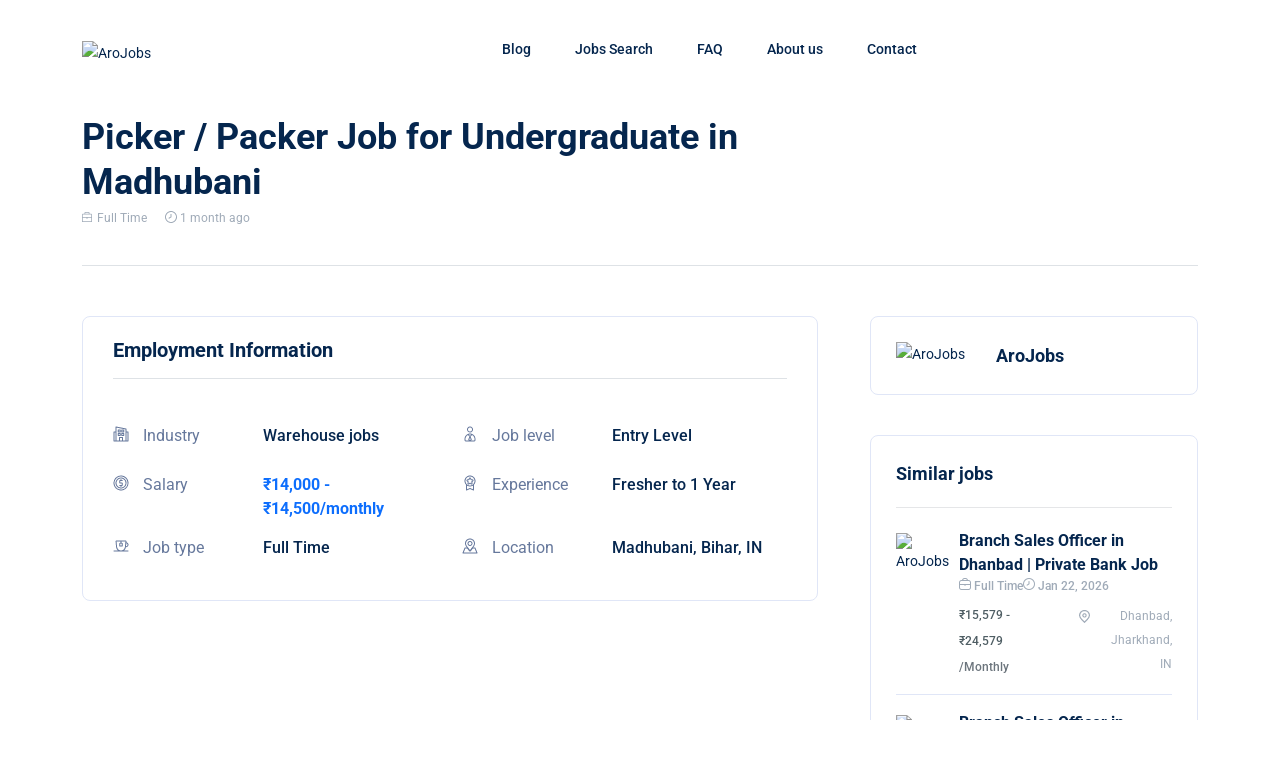

--- FILE ---
content_type: text/html; charset=UTF-8
request_url: https://arojobs.com/jobs/picker-packer-job-for-undergraduate-in-madhubani-bh
body_size: 8799
content:
<!DOCTYPE html>
<html lang="en">
    <head>
        <meta charset="utf-8">
        <meta http-equiv="X-UA-Compatible" content="IE=edge">
        <meta content="width=device-width, initial-scale=1, minimum-scale=1, maximum-scale=5, user-scalable=1" name="viewport"/>
        <meta name="csrf-token" content="Sejf5RWlLIIQhTa4NOF0cRH0I1cipv1FlZ6FvtTR">
        <link href="https://fonts.bunny.net/css2?family=Roboto:wght@400;500;600;700;800&display=swap" rel="stylesheet" type="text/css">

<style>
    :root {
        --primary-color: #000000;
        --secondary-color: #05264E;
        --border-color-2: #E0E6F7;
        --primary-font: 'Roboto', sans-serif;
        --primary-color-rgb: 0, 0, 0;
    }
</style>

        <link rel="shortcut icon" href="https://arojobs.com/storage/logos/logo-final.png?v=1674284693">

<title>We are hiring Picker / Packer in Madhubani BH - Apply Undergraduate jobs - AroJobs</title>
<meta name="description" content="Hiring full-time Picker cum Packer in Madhubani with max salary offering up to 14500 per month for leading eCommerce company to Handel warehouse operations.">
<meta property="og:site_name" content="AroJobs">
<meta property="og:description" content="Hiring full-time Picker cum Packer in Madhubani with max salary offering up to 14500 per month for leading eCommerce company to Handel warehouse operations.">
<meta property="og:url" content="https://arojobs.com/jobs/picker-packer-job-for-undergraduate-in-madhubani-bh">
<meta property="og:title" content="We are hiring Picker / Packer in Madhubani BH - Apply Undergraduate jobs">
<meta property="og:type" content="article">
<meta property="og:image" content="https://arojobs.com/storage/companies/aro-emp-logo.png">
<meta name="twitter:title" content="We are hiring Picker / Packer in Madhubani BH - Apply Undergraduate jobs">
<meta name="twitter:description" content="Hiring full-time Picker cum Packer in Madhubani with max salary offering up to 14500 per month for leading eCommerce company to Handel warehouse operations.">

<link media="all" type="text/css" rel="stylesheet" href="https://arojobs.com/vendor/core/plugins/language/css/language-public.css?v=1.1.0">
<link media="all" type="text/css" rel="stylesheet" href="https://arojobs.com/themes/jobbox/plugins/bootstrap/bootstrap.min.css">
<link media="all" type="text/css" rel="stylesheet" href="https://arojobs.com/themes/jobbox/css/style.css?v=1.1.9">
<link media="all" type="text/css" rel="stylesheet" href="https://arojobs.com/themes/jobbox/plugins/leaflet/leaflet.css">





<link media="all" type="text/css" rel="stylesheet" href="https://arojobs.com/themes/jobbox/css/style.integration.css?v=1692954805"><script async src="https://pagead2.googlesyndication.com/pagead/js/adsbygoogle.js?client=ca-pub-3766184233230656"
     crossorigin="anonymous"></script><meta name="fo-verify" content="084c326c-b475-41ff-8ea8-865639563e87"><script type="application/ld+json">{"@context":"https:\/\/schema.org","@type":"JobPosting","title":"Picker \/ Packer Job for Undergraduate in Madhubani","url":"https:\/\/arojobs.com\/jobs\/picker-packer-job-for-undergraduate-in-madhubani-bh","image":{"@type":"ImageObject","url":"https:\/\/arojobs.com\/storage\/logos\/logo-final-2.png"},"description":"<p class=\"MsoNormal\">Hiring full-time Picker cum Packer in Madhubani with max salary offering up to 14500 per month for leading eCommerce company to Handel warehouse operations over the Bihar.<\/p><p class=\"MsoNormal\">\u00a0<\/p><p class=\"MsoNormal\"><strong>Job:<\/strong> Picker \/ Packer<\/p><p class=\"MsoNormal\"><strong>Location:<\/strong> Madhubani warehouse<\/p><p class=\"MsoNormal\"><strong>Qualification:<\/strong> Anyone with clean background<\/p><p class=\"MsoNormal\"><strong>Salary<\/strong>: Maximum Up to 14500 \/ month\u00a0<\/p><p class=\"MsoNormal\"><i>\u201cNote: Kindly do not apply if you are looking for salary negation as maximum salary offered over here is 14500 per month.<\/i>\u201d<\/p><p>\u00a0<\/p><p class=\"MsoNormal\"><strong>Basic Requirements to apply Picker \/ Packer Job in Madhubani BH:<\/strong><\/p><ul><li style=\"list-style-type:disc;\"><span>Any undergraduate fresher can apply\u00a0<\/span><\/li><li style=\"list-style-type:disc;\"><span>Local from the Madhubani will give first preference.<\/span> \u00a0<span>\u00a0<\/span><\/li><li style=\"list-style-type:disc;\"><span>10<sup>th\u00a0<\/sup>or 8<sup>th<\/sup> pass with local language speak and understanding<\/span><\/li><li style=\"list-style-type:disc;\"><span>Ready to work over time if required<\/span><\/li><li style=\"list-style-type:disc;\"><span>Retail or customer service experience is plus point<\/span><\/li><\/ul><p class=\"MsoNormal\">\u00a0<\/p><p class=\"MsoNormal\"><strong>Responsibility as a Picker Job in Madhubani\u00a0<\/strong><\/p><ul><li style=\"list-style-type:disc;\"><span>Meets specifics of customer orders in a timely manner.<\/span><\/li><li style=\"list-style-type:disc;\"><span>Monitors product quality frequently, reporting problems to mitigate safety issues.<\/span><\/li><li style=\"list-style-type:disc;\"><span>Operates various pieces of equipment if needed as per warehouse support job in Madhubani.<\/span><\/li><li style=\"list-style-type:disc;\"><span>Follows good manufacturing practices and required work safe practices.<\/span><\/li><\/ul><p class=\"MsoNormal\">\u00a0<\/p><p class=\"MsoNormal\"><strong>Responsibility as a Packer Job in Madhubani\u00a0<\/strong><\/p><ul><li style=\"list-style-type:disc;\"><span>Pulls and packs product based on daily orders.<\/span><\/li><li style=\"list-style-type:disc;\"><span>Keeps products separated, organized and in good rotation.<\/span><\/li><li style=\"list-style-type:disc;\"><span>Reports any mechanical problems.<\/span><\/li><li style=\"list-style-type:disc;\"><span>Maintains a clean, sanitary, and safe work area.<\/span><\/li><li style=\"list-style-type:disc;\"><span>At all, Performs other duties as assigned.<\/span><\/li><\/ul><p style=\"list-style-type:disc;\">\u00a0<\/p><p class=\"MsoNormal\">At all, We are: Hiring undergraduate jobs in Madhubani, Parcel Packer job in Madhubani, Job for 10<sup>th<\/sup> pass in Madhubani Bihar, 8<sup>th<\/sup> pass career in Madhubani. \u00a0Packing and shipping jobs in Madhubani, Packaging jobs nearby in Madhubani BH.<\/p><p class=\"MsoNormal\">Note : \"Join our team and be a part of shaping the future! Exciting opportunities await for driven individuals who are looking to make a difference\u201d. Now awaits career opportunity for Parcel Packing jobs in Madhubani BH,<\/p>","employmentType":"Full Time","jobLocation":{"@type":"Place","address":{"@type":"PostalAddress","streetAddress":"Madhubani","addressLocality":"Madhubani, Bihar","addressRegion":"Bihar","addressCountry":"India"}},"hiringOrganization":{"@type":"Organization","name":"AroJobs","url":"https:\/\/arojobs.com\/","logo":{"@type":"ImageObject","url":"https:\/\/arojobs.com\/storage\/companies\/aro-emp-logo.png"}},"baseSalary":{"@type":"MonetaryAmount","currency":"INR","minValue":"14000.00","maxValue":"14500.00","unitText":"MONTHLY"},"validThrough":"2026-02-12","datePosted":"2025-12-22","datePublished":"2025-12-22","dateModified":"2026-01-26"}</script><link type="application/atom+xml" rel="alternate" title="Posts feed" href="https://arojobs.com/feed/posts">
<link rel="preconnect" href="https://www.google.com">
<link rel="preconnect" href="https://www.gstatic.com" crossorigin>


<script>
    window.siteUrl = "https://arojobs.com";
</script>

		
		

		
		
		
    </head>
    <body >
        

        <div id="alert-container"></div>

                    <div id="preloader-active">
    <div class="preloader d-flex align-items-center justify-content-center">
        <div class="preloader-inner position-relative">
            <div class="text-center">
                <img src="https://arojobs.com/themes/jobbox/imgs/template/loading.gif " alt="AroJobs">
            </div>
        </div>
    </div>
</div>

    <script>
    document.addEventListener("DOMContentLoaded", function () {
        const experienceRadios = document.querySelectorAll('input[name="experience"]');
        const salaryField = document.getElementById("salary-field");
        const salaryInput = document.getElementById("salary");
        const currentLocation = document.getElementById("current-location");
        const preferredLocation = document.getElementById("preferred-location");
        const phoneInput = document.getElementById("phone");

        // Toggle Salary field
        function toggleSalaryField() {
            const selected = document.querySelector('input[name="experience"]:checked');
            if (selected && selected.value === "Experienced") {
                salaryField.style.display = "block";
                salaryInput.required = true;
            } else {
                salaryField.style.display = "none";
                salaryInput.required = false;
                salaryInput.value = "";
            }
        }

        // Enable Preferred Location only if Current Location is filled
        function togglePreferredLocation() {
            if (currentLocation.value.trim().length > 0) {
                preferredLocation.disabled = false;
            } else {
                preferredLocation.disabled = true;
                preferredLocation.value = "";
            }
        }

        // Validate Phone number (exactly 10 digits)
        phoneInput.addEventListener("input", function () {
            this.value = this.value.replace(/\D/g, "").slice(0, 10);
        });

        // Events
        experienceRadios.forEach(radio => radio.addEventListener("change", toggleSalaryField));
        currentLocation.addEventListener("input", togglePreferredLocation);

        // Run once on load
        toggleSalaryField();
        togglePreferredLocation();
    });
</script>
    <div class="modal fade" id="ModalApplyJobForm" tabindex="-1" aria-hidden="true">
        <div class="modal-dialog modal-lg">
            <div class="modal-content apply-job-form">
                <button class="btn-close" type="button" data-bs-dismiss="modal" aria-label="Close"></button>
                <div class="modal-body pl-30 pr-30 pt-50">
                    <div class="text-center">
                        <p class="font-sm text-brand-2">Job Application</p>
                        <h2 class="mt-10 mb-5 text-brand-1 text-capitalize">Start Your Career Today</h2>
                        <p class="font-sm text-muted mb-30">Please fill in your information and send it to the employer.</p>
                    </div>
                    <form method="POST" action="https://arojobs.com/jobs/apply" accept-charset="UTF-8" file class="job-apply-form text-start mt-20 pb-30"><input name="_token" type="hidden" value="Sejf5RWlLIIQhTa4NOF0cRH0I1cipv1FlZ6FvtTR">
                        <div class="text-center mb-4">
                            <h5 class="modal-job-name text-primary"></h5>
                            <input type="hidden" class="modal-job-id" name="job_id" required>
                            <input type="hidden" class="modal-job-name" name="job_name" required>
                            <input type="hidden" name="job_type" value="internal">
                        </div>
                           <!-- First Name -->
                    <div class="mb-3">
                        <label class="form-label" for="first-name">First Name *</label>
                        <input class="form-control" id="first-name" type="text"
                               name="first_name" value=""
                               placeholder="Enter your first name" required>
                    </div>

                    <!-- Last Name -->
                    <div class="mb-3">
                        <label class="form-label" for="last-name">Last Name *</label>
                        <input class="form-control" id="last-name" type="text"
                               name="last_name" value=""
                               placeholder="Enter your last name" required>
                    </div>

                    <!-- Email -->
                    <div class="mb-3">
                        <label class="form-label" for="email">Email *</label>
                        <input class="form-control" id="email" type="email"
                               name="email" value=""
                               placeholder="Enter your email" required>
                    </div>

                    <!-- Phone Number -->
						<div class="mb-3">
							<label class="form-label" for="phone">Phone No. *</label>
							<input class="form-control" id="phone" type="text"
								   name="phone" placeholder="Enter your phone number"
								   pattern="\d{10}" title="Enter exactly 10 digits" required>
						</div>

						<!-- Current Location -->
						<div class="mb-3">
							<label class="form-label" for="current-location">Current Location *</label>
							<input class="form-control" id="current-location" type="text"
								   name="current_location" placeholder="Enter your current location" required>
						</div>

						<!-- Preferred Location -->
						<div class="mb-3">
							<label class="form-label" for="preferred-location">Preferred Location </label>
							<input class="form-control" id="preferred-location" type="text"
								   name="preferred_location" placeholder="Enter your preferred location" disabled >
						</div>

                    <!-- Education Qualification -->
                    <div class="mb-3">
                        <label class="form-label" for="education">Education Qualification *</label>
                        <select class="form-control" id="education" name="education" required>
                            <option value="">Select Education</option>
                            <option value="12th Pass or Below">12th Pass or Below</option>
                            <option value="Bachelor’s Degree">Bachelor’s Degree</option>
                            <option value="Master’s Degree">Master’s Degree</option>
                            <option value="Diploma">Diploma</option>
                            <option value="Medical Degree">Medical Degree</option>
                        </select>
                    </div>

                    <!-- Experience -->
                    <div class="mb-3">
                        <label class="form-label">Experience *</label>
                        <div>
                            <label><input type="radio" name="experience" value="Experienced" required> Experienced</label>
                            <label class="ms-3"><input type="radio" name="experience" value="Fresher"> Fresher</label>
                        </div>
                    </div>

                   <!-- Salary (CTC) -->
							<div class="mb-3" id="salary-field" style="display: none;">
								<label class="form-label" for="salary">Salary (CTC)</label>
								<input class="form-control" id="salary" type="text"
									   name="salary" placeholder="Enter your current salary"
									   pattern="\d{6,7}" title="Write Salary like 340000 - Yearly Package">
							</div>
					<div  class="mb-4" >
                        <label class="form-label" for="resume_apply_now">Resume Upload</label>
                        <input type="file" name="resume" class="form-control" id="resume_apply_now">
                    </div>

                                            
                        <div class="form-group">
                            <button class="btn btn-default hover-up w-100" type="submit">Apply Now</button>
                        </div>
                    </form>
                </div>
            </div>
        </div>
    </div><!-- END APPLY MODAL -->

    <!-- START APPLY MODAL -->
    <div class="modal fade" id="ModalApplyExternalJobForm" tabindex="-1" aria-hidden="true">
        <div class="modal-dialog modal-lg">
            <div class="modal-content apply-job-form">
                <button class="btn-close" type="button" data-bs-dismiss="modal" aria-label="Close"></button>
                <div class="modal-body pl-30 pr-30 pt-50">
                    <div class="text-center">
                        <p class="font-sm text-brand-2">Job Application</p>
                        <h2 class="mt-10 mb-5 text-brand-1 text-capitalize">Start Your Career Today</h2>
                        <p class="font-sm text-muted mb-30">Please fill in your information and send it to the employer.</p>
                    </div>
                    <form method="POST" action="https://arojobs.com/jobs/apply" accept-charset="UTF-8" class="job-apply-form text-start mt-20 pb-30"><input name="_token" type="hidden" value="Sejf5RWlLIIQhTa4NOF0cRH0I1cipv1FlZ6FvtTR">
                    <div class="text-center mb-4">
                        <h5 class="modal-job-name text-primary"></h5>
                        <input type="hidden" class="modal-job-id" name="job_id" required>
                        <input type="hidden" class="modal-job-name" name="job_name" required>
                        <input type="hidden" name="job_type" value="external">
                    </div>
                    <!-- First Name -->
                    <div class="mb-3">
                        <label class="form-label" for="first-name">First Name *</label>
                        <input class="form-control" id="first-name" type="text"
                               name="first_name" value=""
                               placeholder="Enter your first name" required>
                    </div>

                    <!-- Last Name -->
                    <div class="mb-3">
                        <label class="form-label" for="last-name">Last Name *</label>
                        <input class="form-control" id="last-name" type="text"
                               name="last_name" value=""
                               placeholder="Enter your last name" required>
                    </div>

                    <!-- Email -->
                    <div class="mb-3">
                        <label class="form-label" for="email">Email *</label>
                        <input class="form-control" id="email" type="email"
                               name="email" value=""
                               placeholder="Enter your email" required>
                    </div>

                    <!-- Phone Number -->
                    <div class="mb-3">
                        <label class="form-label" for="phone">Phone No. *</label>
                        <input class="form-control" id="phone" type="text"
                               name="phone" placeholder="Enter your phone number" required>
                    </div>

                    <!-- Current Location -->
                    <div class="mb-3">
                        <label class="form-label" for="current-location">Current Location*</label>
                        <input class="form-control" id="current-location" type="text"
                               name="current_location" placeholder="Enter your current location"required>
                    </div>

                    <!-- Preferred Location -->
                    <div class="mb-3">
                        <label class="form-label" for="preferred-location">Preferred Location </label>
                        <input class="form-control" id="preferred-location" type="text"
                               name="preferred_location" placeholder="Enter your preferred location" >
                    </div>

                    <!-- Education Qualification -->
                    <div class="mb-3">
                        <label class="form-label" for="education">Education Qualification *</label>
                        <select class="form-control" id="education" name="education" required>
                            <option value="">Select Education</option>
                            <option value="12th Pass or Below">12th Pass or Below</option>
                            <option value="Bachelor’s Degree">Bachelor’s Degree</option>
                            <option value="Master’s Degree">Master’s Degree</option>
                            <option value="Diploma">Diploma</option>
                            <option value="Medical Degree">Medical Degree</option>
                        </select>
                    </div>

                    <!-- Experience -->
                    <div class="mb-3">
                        <label class="form-label">Experience *</label>
                        <div>
                            <label><input type="radio" name="experience" value="Experienced" required> Experienced</label>
                            <label class="ms-3"><input type="radio" name="experience" value="Fresher"> Fresher</label>
                        </div>
                    </div>

                   <!-- Salary (CTC) -->
					<div class="mb-3" id="salary-field" style="display: none;">
						<label class="form-label" for="salary">Salary (CTC)</label>
						<input class="form-control" id="salary" type="text"
							   name="salary" placeholder="Enter your current salary">
					</div>

								<div class="mb-3">
    <label class="form-label" for="resume">Upload Resume (Required)</label>
    <input class="form-control" id="resume" type="file" required="" name="resume">
</div>

                   <div  class="mb-4" >
                        <label class="form-label" for="resume_apply_now">Resume Upload</label>
                        <input type="file" name="resume" class="form-control" id="resume_apply_now">
                    </div>

                                        
                    <div class="form-group">
                        <button class="btn btn-default hover-up w-100" type="submit">Go To Job Apply Page</button>
                    </div>
                    </form>
                </div>
            </div>
        </div>
    </div>
<header class="header sticky-bar">
    <div class="container">
        <div class="main-header">
            <div class="header-left">
                <div class="header-logo">
                    <a class="d-flex" href="https://arojobs.com">
                        <img alt="AroJobs" src="https://arojobs.com/storage/logos/logo-final-2.png">
                    </a>
                </div>
            </div>
            <div class="header-nav">
                <nav class="nav-main-menu">
                    <ul  class="main-menu">
            <li class=" ">
            <a href="https://arojobs.com/blog">
                 Blog
                            </a>
                    </li>
            <li class=" ">
            <a href="https://arojobs.com/jobs">
                 Jobs Search
                            </a>
                    </li>
            <li class=" ">
            <a href="https://arojobs.com/faq">
                 FAQ
                            </a>
                    </li>
            <li class=" ">
            <a href="https://arojobs.com/about-us">
                 About us
                            </a>
                    </li>
            <li class=" ">
            <a href="https://arojobs.com/contact">
                 Contact
                            </a>
                    </li>
    </ul>

                </nav>
                <div class="burger-icon burger-icon-white">
                    <span class="burger-icon-top"></span>
                    <span class="burger-icon-mid"></span>
                    <span class="burger-icon-bottom"></span>
                </div>
            </div>
            <div class="header-right">
                                                            <div class="block-signin">
                            <a class="text-link-bd-btom hover-up" href="https://arojobs.com/register">Register</a>
                            <a class="btn btn-default btn-shadow ml-30 hover-up" href="https://arojobs.com/login">Sign In</a>
                        </div>
                                                </div>
        </div>
    </div>
</header>
<div class="mobile-header-active mobile-header-wrapper-style perfect-scrollbar">
    <div class="mobile-header-wrapper-inner">
        <div class="mobile-header-content-area">
            <div class="perfect-scroll">
                <div class="mobile-search mobile-header-border mb-30">
                    <form action="#">
                        <input type="text" placeholder="Search...">
                        <i class="fi-rr-search"></i>
                    </form>
                </div>
                <div class="mobile-menu-wrap mobile-header-border">
                    <!-- mobile menu start-->
                    <nav>
                        <ul  class="mobile-menu font-heading">
            <li class=" ">
            <a href="https://arojobs.com/blog">
                 Blog
                            </a>
                    </li>
            <li class=" ">
            <a href="https://arojobs.com/jobs">
                 Jobs Search
                            </a>
                    </li>
            <li class=" ">
            <a href="https://arojobs.com/faq">
                 FAQ
                            </a>
                    </li>
            <li class=" ">
            <a href="https://arojobs.com/about-us">
                 About us
                            </a>
                    </li>
            <li class=" ">
            <a href="https://arojobs.com/contact">
                 Contact
                            </a>
                    </li>
    </ul>

                    </nav>
                </div>
                                    <div class="mobile-account">
                        <ul class="mobile-menu font-heading">
                            <li><a href="https://arojobs.com/login">Sign In</a></li>
                            <li><a href="https://arojobs.com/register">Register</a></li>
                        </ul>
                    </div>
                                <div class="site-copyright">©2023-25 AroJobs.com. All right reserved</div>
            </div>
        </div>
    </div>
</div>

        		


        <main class="main">


<section class="section-box-2">
    <div class="container">
 
        <div class="row mt-10">
            <div class="col-lg-8 col-md-12">
                <h2>Picker / Packer Job for Undergraduate in Madhubani
                                    </h2>
                <div class="mt-0 mb-15">
                                            <span class="card-briefcase">Full Time</span>
                                        <span class="card-time">1 month ago</span>
                </div>
            </div>
                        <div>
                    <button class="btn btn-apply-icon btn-apply btn-apply-big hover-up"
                    data-job-name="Picker / Packer Job for Undergraduate in Madhubani"
                    data-job-id="4565"
                    data-bs-toggle="modal"
                    data-bs-target="#ModalApplyJobForm"
            >
                Apply Now
            </button>
            </div>

        </div>
        <div class="border-bottom pt-10 pb-10"></div>
    </div>
</section>

<section class="section-box mt-50 job-detail-section">
    <div class="container">
        <div class="row">
            <div class="col-md-12 col-sm-12 col-12 col-lg-8">
                <div class="job-overview">
                    <h5 class="border-bottom pb-15 mb-30">Employment Information</h5>
                    <div class="row">
                                                    <div class="col-md-6 d-flex mt-15">
                                <div class="sidebar-icon-item">
                                    <img src="https://arojobs.com/themes/jobbox//imgs/page/job-single/industry.svg" alt="Industry">
                                </div>
                                <div class="sidebar-text-info ml-10">
                                    <span class="text-description industry-icon mb-10">Industry</span>
                                    <span class="small-heading">
                                                                                    Warehouse jobs                                                                             </span>
                                </div>
                            </div>
                        
                                                    <div class="col-md-6 d-flex mt-15">
                                <div class="sidebar-icon-item">
                                    <img src="https://arojobs.com/themes/jobbox/imgs/page/job-single/job-level.svg" alt="Job level">
                                </div>
                                <div class="sidebar-text-info ml-10">
                                    <span class="text-description joblevel-icon mb-10">Job level</span>
                                    <strong class="small-heading">Entry Level</strong>
                                </div>
                            </div>
                        
                                                    <div class="col-md-6 d-flex mt-15">
                                <div class="sidebar-icon-item">
                                    <img src="https://arojobs.com/themes/jobbox/imgs/page/job-single/salary.svg" alt="Salary">
                                </div>
                                <div class="sidebar-text-info ml-10">
                                    <span class="text-description salary-icon mb-10">Salary</span>
                                    <strong class="small-heading text-primary fw-bold">₹14,000 - ₹14,500/monthly</strong>
                                </div>
                            </div>
                        
                                                    <div class="col-md-6 d-flex mt-15">
                                <div class="sidebar-icon-item">
                                    <img src="https://arojobs.com/themes/jobbox/imgs/page/job-single/experience.svg" alt="Experience">
                                </div>
                                <div class="sidebar-text-info ml-10">
                                    <span class="text-description experience-icon mb-10">Experience</span>
                                    <strong class="small-heading">Fresher to 1 Year</strong>
                                </div>
                            </div>
                        
                                                    <div class="col-md-6 d-flex mt-15">
                                <div class="sidebar-icon-item">
                                    <img src="https://arojobs.com/themes/jobbox/imgs/page/job-single/job-type.svg" alt="Job type">
                                </div>
                                <div class="sidebar-text-info ml-10">
                                    <span class="text-description jobtype-icon mb-10">Job type</span>
                                                                            <strong class="small-heading">Full Time </strong>
                                                                    </div>
                            </div>

                        
                                                    <div class="col-md-6 d-flex mt-15">
                                <div class="sidebar-icon-item">
                                    <img src="https://arojobs.com/themes/jobbox/imgs/page/job-single/location.svg" alt="Location">
                                </div>
                                <div class="sidebar-text-info ml-10">
                                    <span class="text-description mb-10">Location</span>
                                    <strong class="small-heading">Madhubani, Bihar, IN</strong>
                                </div>
                            </div>
                                            </div>
                </div>
				<script async src="https://pagead2.googlesyndication.com/pagead/js/adsbygoogle.js?client=ca-pub-3766184233230656"
     crossorigin="anonymous"></script>
<!-- Aro - Main -->
<ins class="adsbygoogle"
     style="display:block"
     data-ad-client="ca-pub-3766184233230656"
     data-ad-slot="7224578460"
     data-ad-format="auto"
     data-full-width-responsive="true"></ins>
<script>
     (adsbygoogle = window.adsbygoogle || []).push({});
</script>

                <div class="content-single">
					     

                    <p class="MsoNormal">Hiring full-time Picker cum Packer in Madhubani with max salary offering up to 14500 per month for leading eCommerce company to Handel warehouse operations over the Bihar.</p><p class="MsoNormal"> </p><p class="MsoNormal"><strong>Job:</strong> Picker / Packer</p><p class="MsoNormal"><strong>Location:</strong> Madhubani warehouse</p><p class="MsoNormal"><strong>Qualification:</strong> Anyone with clean background</p><p class="MsoNormal"><strong>Salary</strong>: Maximum Up to 14500 / month </p><p class="MsoNormal"><i>“Note: Kindly do not apply if you are looking for salary negation as maximum salary offered over here is 14500 per month.</i>”</p><p> </p><p class="MsoNormal"><strong>Basic Requirements to apply Picker / Packer Job in Madhubani BH:</strong></p><ul><li style="list-style-type:disc;"><span>Any undergraduate fresher can apply </span></li><li style="list-style-type:disc;"><span>Local from the Madhubani will give first preference.</span>  <span> </span></li><li style="list-style-type:disc;"><span>10<sup>th </sup>or 8<sup>th</sup> pass with local language speak and understanding</span></li><li style="list-style-type:disc;"><span>Ready to work over time if required</span></li><li style="list-style-type:disc;"><span>Retail or customer service experience is plus point</span></li></ul><p class="MsoNormal"> </p><p class="MsoNormal"><strong>Responsibility as a Picker Job in Madhubani </strong></p><ul><li style="list-style-type:disc;"><span>Meets specifics of customer orders in a timely manner.</span></li><li style="list-style-type:disc;"><span>Monitors product quality frequently, reporting problems to mitigate safety issues.</span></li><li style="list-style-type:disc;"><span>Operates various pieces of equipment if needed as per warehouse support job in Madhubani.</span></li><li style="list-style-type:disc;"><span>Follows good manufacturing practices and required work safe practices.</span></li></ul><p class="MsoNormal"> </p><p class="MsoNormal"><strong>Responsibility as a Packer Job in Madhubani </strong></p><ul><li style="list-style-type:disc;"><span>Pulls and packs product based on daily orders.</span></li><li style="list-style-type:disc;"><span>Keeps products separated, organized and in good rotation.</span></li><li style="list-style-type:disc;"><span>Reports any mechanical problems.</span></li><li style="list-style-type:disc;"><span>Maintains a clean, sanitary, and safe work area.</span></li><li style="list-style-type:disc;"><span>At all, Performs other duties as assigned.</span></li></ul><p style="list-style-type:disc;"> </p><p class="MsoNormal">At all, We are: Hiring undergraduate jobs in Madhubani, Parcel Packer job in Madhubani, Job for 10<sup>th</sup> pass in Madhubani Bihar, 8<sup>th</sup> pass career in Madhubani.  Packing and shipping jobs in Madhubani, Packaging jobs nearby in Madhubani BH.</p><p class="MsoNormal">Note : "Join our team and be a part of shaping the future! Exciting opportunities await for driven individuals who are looking to make a difference”. Now awaits career opportunity for Parcel Packing jobs in Madhubani BH,</p>
					
					

					
                </div>
				
				<script async src="https://pagead2.googlesyndication.com/pagead/js/adsbygoogle.js?client=ca-pub-3766184233230656"
     crossorigin="anonymous"></script>
<!-- Aro - Main -->
<ins class="adsbygoogle"
     style="display:block"
     data-ad-client="ca-pub-3766184233230656"
     data-ad-slot="7224578460"
     data-ad-format="auto"
     data-full-width-responsive="true"></ins>
<script>
     (adsbygoogle = window.adsbygoogle || []).push({});
</script>

                
                                    <div class="mt-4">
                        <h5 class="mb-3">Tags</h5>
                        <div class="job-details-desc">
                            <div class="mt-4">
                                                                    <a href="https://arojobs.com/job-tags/packaging-jobs">
                                        <span class="badge bg-info me-1">Packaging jobs</span>
                                    </a>
                                                                    <a href="https://arojobs.com/job-tags/10th-pass-fail-jobs">
                                        <span class="badge bg-info me-1">10th Pass Fail Jobs</span>
                                    </a>
                                                                    <a href="https://arojobs.com/job-tags/picker-packer-jobs">
                                        <span class="badge bg-info me-1">Picker Packer Jobs</span>
                                    </a>
                                                                    <a href="https://arojobs.com/job-tags/8th-pass-jobs">
                                        <span class="badge bg-info me-1">8th pass jobs</span>
                                    </a>
                                                            </div>
                        </div>
                    </div>
                
                
                <div class="single-apply-jobs">
                    <div class="row align-items-center">
                        <div class="col-md-5">
                                                        <div>
                    <button class="btn btn-default mr-15"
                    data-job-name="Picker / Packer Job for Undergraduate in Madhubani"
                    data-job-id="4565"
                    data-bs-toggle="modal"
                    data-bs-target="#ModalApplyJobForm"
            >
                Apply Now
            </button>
            </div>

                        </div>

                        <div class="col-md-7 text-lg-end social-share">
    <h6 class="color-text-paragraph-2 d-inline-block d-baseline mr-10">Share this</h6>
    <a class="mr-5 d-inline-block d-middle" href="https://www.facebook.com/sharer/sharer.php?u=https%3A%2F%2Farojobs.com%2Fjobs%2Fpicker-packer-job-for-undergraduate-in-madhubani-bh">
        <img alt="Facebook" src="https://arojobs.com/themes/jobbox/imgs/template/icons/share-fb.svg">
    </a>
    <a class="mr-5 d-inline-block d-middle" href="https://twitter.com/intent/tweet?url=https%3A%2F%2Farojobs.com%2Fjobs%2Fpicker-packer-job-for-undergraduate-in-madhubani-bh&text=Hiring full-time Picker cum Packer in Madhubani with max salary offering up to 14500 per month for leading eCommerce company to Handel warehouse operations over the Bihar.">
        <img alt="Twitter" src="https://arojobs.com/themes/jobbox/imgs/template/icons/share-tw.svg">
    </a>
    <a class="mr-5 d-inline-block d-middle" href="http://www.reddit.com/submit?url=https%3A%2F%2Farojobs.com%2Fjobs%2Fpicker-packer-job-for-undergraduate-in-madhubani-bh">
        <img alt="Reddit" src="https://arojobs.com/themes/jobbox/imgs/template/icons/share-red.svg">
    </a>
    <a class="d-inline-block d-middle" href="https://wa.me?text=https%3A%2F%2Farojobs.com%2Fjobs%2Fpicker-packer-job-for-undergraduate-in-madhubani-bh">
        <img alt="Whatsapp" src="https://arojobs.com/themes/jobbox/imgs/template/icons/share-whatsapp.svg">
    </a>
</div>
                    </div>
                </div>
            </div>
                            <div class="col-lg-4 col-md-12 col-sm-12 col-12 pl-40 pl-lg-15 mt-lg-30">
                    <div class="sidebar-border">
                        <div class="sidebar-heading">
                            <div class="avatar-sidebar">
                                <figure>
                                    <img alt="AroJobs" src="https://arojobs.com/storage/companies/aro-emp-logo.png">
                                </figure>
                                <div class="sidebar-info">
                                    <span class="sidebar-company">AroJobs</span>
                                    
                                </div>
                            </div>
                        </div>
                     
                    </div>
                                            <div class="sidebar-border">
                            <h6 class="f-18">Similar jobs</h6>
                            <div class="sidebar-list-job">
                                <ul>
                                                                            <li>
                                            <div class="card-list-4 wow animate__ animate__fadeIn hover-up animated" style="visibility: visible; animation-name: fadeIn;">
                                                <div class="image">
                                                    <a href="https://arojobs.com/companies/arojobs">
                                                        <img src="https://arojobs.com/storage/companies/aro-emp-logo.png" width="50" alt="AroJobs">
                                                    </a>
                                                </div>
                                                <div class="info-text">
                                                    <h5 class="font-md font-bold color-brand-1">
                                                        <a href="https://arojobs.com/jobs/hiring-branch-sales-officer-in-dhanbad">Branch Sales Officer in Dhanbad | Private Bank Job</a>
                                                    </h5>
                                                    <div class="d-flex align-items-center gap-3 font-xs color-text-mutted mt-0">
                                                        <span class="fi-icon"><i class="fi-rr-briefcase"></i>
                                                                                                                                                                                                Full Time
                                                                                                                                                                                                                                                        </span>
                                                        <span class="fi-icon"><i class="fi-rr-clock"></i>
                                                            <time datetime="2026/01/22">
                                                                Jan 22, 2026
                                                            </time>
                                                        </span>
                                                    </div>
                                                    <div class="mt-6">
                                                        <div class="row align-items-center">
                                                            <div class="col-6">
                                                                <h6 class="card-price mb-0">
                                                                    <span class="card-text-price" title="₹15,579 - ₹24,579">
        ₹15,579 - ₹24,579
    </span>
    <span class="text-muted">/Monthly</span>

                                                                </h6>
                                                            </div>
                                                            <div class="col-6 text-end">
                                                                <span class="card-location">Dhanbad, Jharkhand, IN</span>
                                                            </div>
                                                        </div>
                                                    </div>
                                                </div>
                                            </div>
                                        </li>
                                                                            <li>
                                            <div class="card-list-4 wow animate__ animate__fadeIn hover-up animated" style="visibility: visible; animation-name: fadeIn;">
                                                <div class="image">
                                                    <a href="https://arojobs.com/companies/arojobs">
                                                        <img src="https://arojobs.com/storage/companies/aro-emp-logo.png" width="50" alt="AroJobs">
                                                    </a>
                                                </div>
                                                <div class="info-text">
                                                    <h5 class="font-md font-bold color-brand-1">
                                                        <a href="https://arojobs.com/jobs/hiring-branch-sales-officer-in-perumbavoor">Branch Sales Officer in Perumbavoor | Private Bank Job</a>
                                                    </h5>
                                                    <div class="d-flex align-items-center gap-3 font-xs color-text-mutted mt-0">
                                                        <span class="fi-icon"><i class="fi-rr-briefcase"></i>
                                                                                                                                                                                                Full Time
                                                                                                                                                                                                                                                        </span>
                                                        <span class="fi-icon"><i class="fi-rr-clock"></i>
                                                            <time datetime="2026/01/22">
                                                                Jan 22, 2026
                                                            </time>
                                                        </span>
                                                    </div>
                                                    <div class="mt-6">
                                                        <div class="row align-items-center">
                                                            <div class="col-6">
                                                                <h6 class="card-price mb-0">
                                                                    <span class="card-text-price" title="₹15,579 - ₹24,579">
        ₹15,579 - ₹24,579
    </span>
    <span class="text-muted">/Monthly</span>

                                                                </h6>
                                                            </div>
                                                            <div class="col-6 text-end">
                                                                <span class="card-location">Perumbavoor, Kerala, IN</span>
                                                            </div>
                                                        </div>
                                                    </div>
                                                </div>
                                            </div>
                                        </li>
                                                                            <li>
                                            <div class="card-list-4 wow animate__ animate__fadeIn hover-up animated" style="visibility: visible; animation-name: fadeIn;">
                                                <div class="image">
                                                    <a href="https://arojobs.com/companies/arojobs">
                                                        <img src="https://arojobs.com/storage/companies/aro-emp-logo.png" width="50" alt="AroJobs">
                                                    </a>
                                                </div>
                                                <div class="info-text">
                                                    <h5 class="font-md font-bold color-brand-1">
                                                        <a href="https://arojobs.com/jobs/hiring-branch-sales-officer-in-diamond-harbour">Branch Sales Officer in Diamond Harbour | Private Bank Job</a>
                                                    </h5>
                                                    <div class="d-flex align-items-center gap-3 font-xs color-text-mutted mt-0">
                                                        <span class="fi-icon"><i class="fi-rr-briefcase"></i>
                                                                                                                                                                                                Full Time
                                                                                                                                                                                                                                                        </span>
                                                        <span class="fi-icon"><i class="fi-rr-clock"></i>
                                                            <time datetime="2026/01/22">
                                                                Jan 22, 2026
                                                            </time>
                                                        </span>
                                                    </div>
                                                    <div class="mt-6">
                                                        <div class="row align-items-center">
                                                            <div class="col-6">
                                                                <h6 class="card-price mb-0">
                                                                    <span class="card-text-price" title="₹15,579 - ₹24,579">
        ₹15,579 - ₹24,579
    </span>
    <span class="text-muted">/Monthly</span>

                                                                </h6>
                                                            </div>
                                                            <div class="col-6 text-end">
                                                                <span class="card-location">Diamond Harbour, West Bengal, IN</span>
                                                            </div>
                                                        </div>
                                                    </div>
                                                </div>
                                            </div>
                                        </li>
                                                                            <li>
                                            <div class="card-list-4 wow animate__ animate__fadeIn hover-up animated" style="visibility: visible; animation-name: fadeIn;">
                                                <div class="image">
                                                    <a href="https://arojobs.com/companies/arojobs">
                                                        <img src="https://arojobs.com/storage/companies/aro-emp-logo.png" width="50" alt="AroJobs">
                                                    </a>
                                                </div>
                                                <div class="info-text">
                                                    <h5 class="font-md font-bold color-brand-1">
                                                        <a href="https://arojobs.com/jobs/hiring-branch-sales-officer-in-phagwara">Branch Sales Officer in Phagwara | Private Bank Job</a>
                                                    </h5>
                                                    <div class="d-flex align-items-center gap-3 font-xs color-text-mutted mt-0">
                                                        <span class="fi-icon"><i class="fi-rr-briefcase"></i>
                                                                                                                                                                                                Full Time
                                                                                                                                                                                                                                                        </span>
                                                        <span class="fi-icon"><i class="fi-rr-clock"></i>
                                                            <time datetime="2026/01/22">
                                                                Jan 22, 2026
                                                            </time>
                                                        </span>
                                                    </div>
                                                    <div class="mt-6">
                                                        <div class="row align-items-center">
                                                            <div class="col-6">
                                                                <h6 class="card-price mb-0">
                                                                    <span class="card-text-price" title="₹15,579 - ₹24,579">
        ₹15,579 - ₹24,579
    </span>
    <span class="text-muted">/Monthly</span>

                                                                </h6>
                                                            </div>
                                                            <div class="col-6 text-end">
                                                                <span class="card-location">Phagwara, Punjab, IN</span>
                                                            </div>
                                                        </div>
                                                    </div>
                                                </div>
                                            </div>
                                        </li>
                                                                            <li>
                                            <div class="card-list-4 wow animate__ animate__fadeIn hover-up animated" style="visibility: visible; animation-name: fadeIn;">
                                                <div class="image">
                                                    <a href="https://arojobs.com/companies/arojobs">
                                                        <img src="https://arojobs.com/storage/companies/aro-emp-logo.png" width="50" alt="AroJobs">
                                                    </a>
                                                </div>
                                                <div class="info-text">
                                                    <h5 class="font-md font-bold color-brand-1">
                                                        <a href="https://arojobs.com/jobs/hiring-branch-sales-officer-in-dibrugarh">Branch Sales Officer in Dibrugarh | Private Bank Job</a>
                                                    </h5>
                                                    <div class="d-flex align-items-center gap-3 font-xs color-text-mutted mt-0">
                                                        <span class="fi-icon"><i class="fi-rr-briefcase"></i>
                                                                                                                                                                                                Full Time
                                                                                                                                                                                                                                                        </span>
                                                        <span class="fi-icon"><i class="fi-rr-clock"></i>
                                                            <time datetime="2026/01/22">
                                                                Jan 22, 2026
                                                            </time>
                                                        </span>
                                                    </div>
                                                    <div class="mt-6">
                                                        <div class="row align-items-center">
                                                            <div class="col-6">
                                                                <h6 class="card-price mb-0">
                                                                    <span class="card-text-price" title="₹15,579 - ₹24,579">
        ₹15,579 - ₹24,579
    </span>
    <span class="text-muted">/Monthly</span>

                                                                </h6>
                                                            </div>
                                                            <div class="col-6 text-end">
                                                                <span class="card-location">Dibrugarh, Assam, IN</span>
                                                            </div>
                                                        </div>
                                                    </div>
                                                </div>
                                            </div>
                                        </li>
                                                                    </ul>
                            </div>
                        </div>
                                    </div>
                    </div>
    </div>
</section>


</main>
    <footer class="footer mt-50">
        <div class="container">
            <div class="row">
                <div class="footer-col-1 col-md-3 col-sm-12">
    <a href="https://arojobs.com">
        <img
            alt=""
            src="https://arojobs.com/storage/logos/logo-final-2.png"
        >
    </a>
    <div class="mt-20 mb-20 font-xs color-text-paragraph-2">
        Actively Connecting People to Their Next Great Opportunity
    </div>
    <div class="footer-social">
                                    <a class="icon-socials icon-facebook" href="#"></a>
                                                <a class="icon-socials icon-twitter" href="#"></a>
                                                <a class="icon-socials icon-linkedin" href="#"></a>
                        </div>
</div>
<div class="footer-col-2 col-md-2 col-xs-6">
    <h6 class="mb-20">Career Help</h6>
    <ul  class="menu-footer">
            <li><a href="https://arojobs.com/blog/career-guidance">Career Guidance</a></li>
            <li><a href="https://arojobs.com/blog/interview-preparation">Interview Preparation</a></li>
            <li><a href="https://arojobs.com/blog/resume-help">Resume Help</a></li>
            <li><a href="https://arojobs.com/tag/career-objective">Career objective</a></li>
            <li><a href="https://arojobs.com/tag/skills">Skills Improvement </a></li>
            <li><a href="https://arojobs.com/tag/career-option-for-women">Career option for Women</a></li>
    </ul>

</div>
<div class="footer-col-2 col-md-2 col-xs-6">
    <h6 class="mb-20">Resources</h6>
    <ul  class="menu-footer">
            <li><a href="https://arojobs.com/jobs">Advance Job Search</a></li>
            <li><a href="https://arojobs.com/blog">Recent Articles </a></li>
            <li><a href="https://arojobs.com/job-categories/customer-support-call-center-jobs">Call Center Jobs</a></li>
            <li><a href="https://arojobs.com/job-categories/accounting-jobs">Accounting Jobs</a></li>
            <li><a href="https://arojobs.com/job-categories/offce-admin-jobs">Office Administration Jobs</a></li>
            <li><a href="https://arojobs.com/job-categories/retail-shop-jobs">Retail Jobs</a></li>
    </ul>

</div>
<div class="footer-col-2 col-md-2 col-xs-6">
    <h6 class="mb-20">Quick links</h6>
    <ul  class="menu-footer">
            <li><a href="https://arojobs.com">AroJobs - Home</a></li>
            <li><a href="https://arojobs.com/faq">FAQ</a></li>
            <li><a href="https://arojobs.com/companies">Companies</a></li>
            <li><a href="https://arojobs.com/job-categories">Job Categories</a></li>
            <li><a href="https://arojobs.com/about-us">About us</a></li>
    </ul>

</div>
<div class="footer-col-2 col-md-2 col-xs-6">
    <h6 class="mb-20">User Links</h6>
    <ul  class="menu-footer">
            <li><a href="https://arojobs.com/copyright">Copyright</a></li>
            <li><a href="https://arojobs.com/privacy-policy">Privacy Policy</a></li>
            <li><a href="https://arojobs.com/security-advice">Security Advice</a></li>
            <li><a href="https://arojobs.com/term-of-use">Term of Use</a></li>
            <li><a href="https://arojobs.com/contact">Contact us</a></li>
    </ul>

</div>
<div class="panel panel-default">
    <div class="panel-title">
        <h3></h3>
    </div>
    <div class="panel-content">
        <p>We want to clarify that we do not contact applicants by phone or otherwise and do not request payment for job placement. If anyone approaches you requesting payment for a job opportunity, we advise you to exercise caution and avoid such offers.</p>
    </div>
</div>

            </div>
            <div class="footer-bottom mt-50">
                <div class="row">
                    <div class="col-md-6 nav">
                        <span class="font-xs color-text-paragraph align-items-center d-flex justify-content-center">
                            ©2023-25 AroJobs.com. All right reserved
                        </span>
                    </div>
                    <div class="col-md-6 text-md-end text-start">
                        <div class="footer-social">
                            
                        </div>
                        <div class="nav float-right">
                                                                                                                </div>
                    </div>
                </div>
            </div>
        </div>
    </footer>
    <script src="https://arojobs.com/themes/jobbox/plugins/modernizr-3.6.0.min.js"></script>
<script src="https://arojobs.com/themes/jobbox/plugins/jquery-3.6.3.min.js"></script>
<script src="https://arojobs.com/themes/jobbox/plugins/jquery-migrate-3.3.0.min.js"></script>
<script src="https://arojobs.com/themes/jobbox/plugins/bootstrap/bootstrap.bundle.min.js"></script>
<script src="https://arojobs.com/themes/jobbox/plugins//waypoints.js"></script>
<script src="https://arojobs.com/themes/jobbox/plugins//wow.js"></script>
<script src="https://arojobs.com/themes/jobbox/plugins//magnific-popup.js"></script>
<script src="https://arojobs.com/themes/jobbox/plugins/perfect-scrollbar.min.js"></script>
<script src="https://arojobs.com/themes/jobbox/plugins/select2.min.js"></script>
<script src="https://arojobs.com/themes/jobbox/plugins/isotope.js"></script>
<script src="https://arojobs.com/themes/jobbox/plugins/scrollup.js"></script>
<script src="https://arojobs.com/themes/jobbox/plugins/swiper-bundle.min.js"></script>
<script src="https://arojobs.com/themes/jobbox/plugins/counterup.js"></script>
<script src="https://arojobs.com/themes/jobbox/js/main.js?v=1.1.9"></script>
<script src="https://arojobs.com/themes/jobbox/js/script.js?v=1.1.9"></script>
<script src="https://arojobs.com/themes/jobbox/js/app.js?v=1.1.9"></script>
<script src="https://arojobs.com/themes/jobbox/js/backend.js?v=1.1.9"></script>
<script src="https://arojobs.com/themes/jobbox/plugins/leaflet/leaflet.js"></script>
<script src="https://arojobs.com/vendor/core/plugins/language/js/language-public.js?v=1.1.0"></script>



<!-- Global site tag (gtag.js) - Google Analytics -->
<script async defer src="https://www.googletagmanager.com/gtag/js?id=G-PEY8KZB7WR"></script>
<script>
  window.dataLayer = window.dataLayer || [];
  function gtag(){dataLayer.push(arguments);}
  gtag('js', new Date());

  gtag('config', 'G-PEY8KZB7WR');
</script>




    </body>
</html>



--- FILE ---
content_type: text/html; charset=utf-8
request_url: https://www.google.com/recaptcha/api2/aframe
body_size: 270
content:
<!DOCTYPE HTML><html><head><meta http-equiv="content-type" content="text/html; charset=UTF-8"></head><body><script nonce="7ykByBGpTWRYIdNPYj7EfQ">/** Anti-fraud and anti-abuse applications only. See google.com/recaptcha */ try{var clients={'sodar':'https://pagead2.googlesyndication.com/pagead/sodar?'};window.addEventListener("message",function(a){try{if(a.source===window.parent){var b=JSON.parse(a.data);var c=clients[b['id']];if(c){var d=document.createElement('img');d.src=c+b['params']+'&rc='+(localStorage.getItem("rc::a")?sessionStorage.getItem("rc::b"):"");window.document.body.appendChild(d);sessionStorage.setItem("rc::e",parseInt(sessionStorage.getItem("rc::e")||0)+1);localStorage.setItem("rc::h",'1769420885437');}}}catch(b){}});window.parent.postMessage("_grecaptcha_ready", "*");}catch(b){}</script></body></html>

--- FILE ---
content_type: image/svg+xml
request_url: https://arojobs.com/themes/jobbox/imgs/template/icons/location.svg
body_size: 1823
content:
<svg width="13" height="13" viewBox="0 0 13 13" fill="none" xmlns="http://www.w3.org/2000/svg">
<g clip-path="url(#clip0_1933_434)">
<path d="M6.50002 13.0043L6.12085 12.6793C5.59814 12.2416 1.03406 8.29993 1.03406 5.41664C1.03406 3.96698 1.60993 2.57669 2.635 1.55163C3.66007 0.52656 5.05035 -0.0493164 6.50002 -0.0493164C7.94968 -0.0493164 9.33996 0.52656 10.365 1.55163C11.3901 2.57669 11.966 3.96698 11.966 5.41664C11.966 8.29993 7.40189 12.2416 6.88135 12.6815L6.50002 13.0043ZM6.50002 1.1326C5.36421 1.13389 4.2753 1.58566 3.47217 2.38879C2.66903 3.19193 2.21726 4.28084 2.21597 5.41664C2.21597 7.22797 5.02397 10.1216 6.50002 11.4459C7.97606 10.121 10.7841 7.22581 10.7841 5.41664C10.7828 4.28084 10.331 3.19193 9.52786 2.38879C8.72473 1.58566 7.63582 1.13389 6.50002 1.1326Z" fill="#A0ABB8"/>
<path d="M6.49998 7.58333C6.07145 7.58333 5.65255 7.45626 5.29625 7.21819C4.93994 6.98011 4.66223 6.64172 4.49824 6.24582C4.33425 5.84991 4.29134 5.41426 4.37495 4.99397C4.45855 4.57368 4.6649 4.18762 4.96792 3.8846C5.27093 3.58159 5.65699 3.37523 6.07729 3.29163C6.49758 3.20803 6.93322 3.25094 7.32913 3.41493C7.72504 3.57892 8.06342 3.85663 8.3015 4.21293C8.53957 4.56924 8.66665 4.98814 8.66665 5.41667C8.66665 5.9913 8.43837 6.5424 8.03205 6.94873C7.62572 7.35506 7.07462 7.58333 6.49998 7.58333ZM6.49998 4.33333C6.28572 4.33333 6.07627 4.39687 5.89811 4.51591C5.71996 4.63495 5.58111 4.80414 5.49911 5.00209C5.41712 5.20005 5.39566 5.41787 5.43746 5.62802C5.47926 5.83816 5.58244 6.03119 5.73395 6.1827C5.88546 6.33421 6.07849 6.43738 6.28863 6.47919C6.49878 6.52099 6.7166 6.49953 6.91455 6.41754C7.11251 6.33554 7.2817 6.19669 7.40074 6.01854C7.51978 5.84038 7.58331 5.63093 7.58331 5.41667C7.58331 5.12935 7.46918 4.8538 7.26601 4.65064C7.06285 4.44747 6.7873 4.33333 6.49998 4.33333Z" fill="#A0ABB8"/>
</g>
<defs>
<clipPath id="clip0_1933_434">
<rect width="13" height="13" fill="white"/>
</clipPath>
</defs>
</svg>


--- FILE ---
content_type: text/javascript
request_url: https://arojobs.com/themes/jobbox/js/main.js?v=1.1.9
body_size: 1589
content:
(()=>{function e(){for(var e=$("#cb_billed_type"),i=$(".for-month"),s=$(".for-year"),r=0;r<i.length;r++)e.is(":checked")?(s.eq(r).addClass("display-year"),i.eq(r).removeClass("display-month")):(s.eq(r).removeClass("display-year"),i.eq(r).addClass("display-month"))}!function(i){"use strict";i(window).on("load",(function(){i("#preloader-active").fadeOut("slow")}));var s,r,l,t=i(".sticky-bar"),o=i(window);(o.on("scroll",(function(){o.scrollTop()<200?(t.removeClass("stick"),i(".header-style-2 .categories-dropdown-active-large").removeClass("open"),i(".header-style-2 .categories-button-active").removeClass("open")):t.addClass("stick")})),i.scrollUp({scrollText:'<i class="fi-rr-arrow-small-up"></i>',easingType:"linear",scrollSpeed:900,animation:"fade"}),(new WOW).init(),i(".sticky-sidebar").length&&i(".sticky-sidebar").theiaStickySidebar(),i(".categories-button-active").length)&&i(".categories-button-active").on("click",(function(e){e.preventDefault(),i(this).hasClass("open")?(i(this).removeClass("open"),i(this).siblings(".categories-dropdown-active-large").removeClass("open")):(i(this).addClass("open"),i(this).siblings(".categories-dropdown-active-large").addClass("open"))}));i(".select-active").length&&i(".select-active").select2(),i(".count").length&&i(".count").counterUp({delay:10,time:2e3}),i(".grid").length&&i(".grid").imagesLoaded((function(){i(".grid").isotope({itemSelector:".grid-item",percentPosition:!0,layoutMode:"masonry",masonry:{columnWidth:".grid-item"}})})),s=i(".search-active"),r=i(".search-close"),l=i(".main-search-active"),s.on("click",(function(e){e.preventDefault(),l.addClass("search-visible")})),r.on("click",(function(){l.removeClass("search-visible")})),function(){var e=i(".burger-icon"),s=i(".mobile-menu-close"),r=i(".mobile-header-active"),l=i("body");l.prepend('<div class="body-overlay-1"></div>'),e.on("click",(function(i){e.toggleClass("burger-close"),i.preventDefault(),r.toggleClass("sidebar-visible"),l.toggleClass("mobile-menu-active")})),s.on("click",(function(){r.removeClass("sidebar-visible"),l.removeClass("mobile-menu-active")})),i(".body-overlay-1").on("click",(function(){r.removeClass("sidebar-visible"),l.removeClass("mobile-menu-active"),e.removeClass("burger-close")}))}();var n=i(".mobile-menu"),a=n.find(".sub-menu");a.parent().prepend('<span class="menu-expand"><i class="fi-rr-angle-small-down"></i></span>'),a.slideUp(),n.on("click","li a, li .menu-expand",(function(e){var s=i(this);s.parent().attr("class").match(/\b(menu-item-has-children|has-children|has-sub-menu)\b/)&&("#"===s.attr("href")||s.hasClass("menu-expand"))&&(e.preventDefault(),s.siblings("ul:visible").length?(s.parent("li").removeClass("active"),s.siblings("ul").slideUp()):(s.parent("li").addClass("active"),s.closest("li").siblings("li").removeClass("active").find("li").removeClass("active"),s.closest("li").siblings("li").find("ul:visible").slideUp(),s.siblings("ul").slideDown()))})),i(".mobile-language-active").on("click",(function(e){e.preventDefault(),i(".lang-dropdown-active").slideToggle(900)})),i(".categories-button-active-2").on("click",(function(e){e.preventDefault(),i(".categori-dropdown-active-small").slideToggle(900)}));var p=i(".tm-demo-options-wrapper");i(".view-demo-btn-active").on("click",(function(e){e.preventDefault(),p.toggleClass("demo-open")})),i(".more_slide_open").slideUp(),i(".more_categories").on("click",(function(){i(this).toggleClass("show"),i(".more_slide_open").slideToggle()})),i(".swiper-group-9").each((function(){new Swiper(this,{spaceBetween:20,slidesPerView:9,slidesPerGroup:2,loop:!0,navigation:{nextEl:".swiper-button-next-group-9",prevEl:".swiper-button-prev-group-9"},autoplay:{delay:1e4},breakpoints:{1360:{slidesPerView:9},1199:{slidesPerView:7},800:{slidesPerView:5},390:{slidesPerView:4},250:{slidesPerView:3,slidesPerGroup:1,spaceBetween:15}}})})),i(".swiper-group-7").each((function(){new Swiper(this,{spaceBetween:20,slidesPerView:7,slidesPerGroup:2,loop:!0,navigation:{nextEl:".swiper-button-next-group-7",prevEl:".swiper-button-prev-group-7"},autoplay:{delay:1e4},breakpoints:{1360:{slidesPerView:7},1199:{slidesPerView:5},800:{slidesPerView:4},390:{slidesPerView:3},250:{slidesPerView:2,slidesPerGroup:1,spaceBetween:15}}})})),i(".swiper-group-6").each((function(){new Swiper(this,{spaceBetween:30,slidesPerView:6,slidesPerGroup:2,loop:!0,navigation:{nextEl:".swiper-button-next",prevEl:".swiper-button-prev"},autoplay:{delay:1e4},breakpoints:{1360:{slidesPerView:6},1199:{slidesPerView:5},992:{slidesPerView:4},600:{slidesPerView:3},400:{slidesPerView:2},250:{slidesPerView:1,slidesPerGroup:1,spaceBetween:15}}})})),i(".swiper-group-5").each((function(){new Swiper(this,{spaceBetween:15,slidesPerGroup:3,slidesPerView:5,loop:!0,pagination:{el:".swiper-pagination",clickable:!0},autoplay:{delay:1e4},breakpoints:{1199:{slidesPerView:5},800:{slidesPerView:3},475:{slidesPerView:2},350:{slidesPerView:1,slidesPerGroup:1},275:{slidesPerView:1}}})})),i(".swiper-group-4-border").each((function(){new Swiper(this,{spaceBetween:30,slidesPerView:4,slidesPerGroup:1,loop:!0,navigation:{nextEl:".swiper-button-next-border",prevEl:".swiper-button-prev-border"},pagination:{el:".swiper-pagination",clickable:!0},autoplay:{delay:1e4},breakpoints:{1360:{slidesPerView:4},1199:{slidesPerView:3},600:{slidesPerView:2},350:{slidesPerView:1},150:{slidesPerView:1}}})})),i(".swiper-group-4").each((function(){new Swiper(this,{spaceBetween:30,slidesPerView:4,slidesPerGroup:1,loop:!0,navigation:{nextEl:".swiper-button-next-4",prevEl:".swiper-button-prev-4"},autoplay:{delay:1e4},breakpoints:{1199:{slidesPerView:4},800:{slidesPerView:2},400:{slidesPerView:1},150:{slidesPerView:1}}})})),i(".swiper-group-4-banner").each((function(){new Swiper(this,{spaceBetween:30,slidesPerView:4,slidesPerGroup:1,loop:!0,navigation:{nextEl:".swiper-button-next-4",prevEl:".swiper-button-prev-4"},autoplay:{delay:1e4},breakpoints:{1199:{slidesPerView:4},800:{slidesPerView:4},400:{slidesPerView:3},150:{slidesPerView:2}}})})),i(".swiper-group-3").each((function(){new Swiper(this,{spaceBetween:30,slidesPerView:3,slidesPerGroup:1,loop:!0,navigation:{nextEl:".swiper-button-next",prevEl:".swiper-button-prev"},autoplay:{delay:1e4},breakpoints:{1199:{slidesPerView:3},800:{slidesPerView:2},400:{slidesPerView:1},250:{slidesPerView:1}}})})),i(".swiper-group-3-explore").each((function(){new Swiper(this,{spaceBetween:30,slidesPerView:3,slidesPerGroup:1,loop:!0,navigation:{nextEl:".swiper-button-next",prevEl:".swiper-button-prev"},autoplay:{delay:1e4},breakpoints:{1199:{slidesPerView:3},600:{slidesPerView:3},350:{slidesPerView:2},250:{slidesPerView:1}}})})),i(".swiper-group-2").each((function(){new Swiper(this,{spaceBetween:30,slidesPerView:2,slidesPerGroup:1,loop:!0,navigation:{nextEl:".swiper-button-next",prevEl:".swiper-button-prev"},autoplay:{delay:1e4},breakpoints:{1199:{slidesPerView:2},800:{slidesPerView:1},600:{slidesPerView:1},400:{slidesPerView:1},250:{slidesPerView:1}}})})),i(".swiper-group-1").each((function(){new Swiper(this,{spaceBetween:30,slidesPerView:1,loop:!0,navigation:{nextEl:".swiper-button-next-1",prevEl:".swiper-button-prev-1"},autoplay:{delay:1e4}})})),i(".dropdown-menu.js-dropdown-clickable li a").on("click",(function(e){e.preventDefault(),i(this).parents(".dropdown").find(".btn span").html(i(this).text()+' <span class="caret"></span>'),i(this).parents(".dropdown").find(".btn").val(i(this).data("value"))})),i(".list-tags-job .remove-tags-job").on("click",(function(e){e.preventDefault(),i(this).closest(".job-tag").remove()})),i(".popup-youtube").length&&i(".popup-youtube").magnificPopup({type:"iframe",mainClass:"mfp-fade",removalDelay:160,preloader:!1,fixedContentPos:!1}),e()}(jQuery);new PerfectScrollbar(".mobile-header-wrapper-inner")})();

--- FILE ---
content_type: image/svg+xml
request_url: https://arojobs.com/themes/jobbox/imgs/template/icons/time.svg
body_size: 1186
content:
<svg width="12" height="12" viewBox="0 0 12 12" fill="none" xmlns="http://www.w3.org/2000/svg">
<g clip-path="url(#clip0_1933_456)">
<path d="M6 12C4.81331 12 3.65328 11.6481 2.66658 10.9888C1.67989 10.3295 0.910851 9.39246 0.456726 8.2961C0.00259972 7.19975 -0.11622 5.99335 0.115291 4.82946C0.346802 3.66558 0.918247 2.59648 1.75736 1.75736C2.59648 0.918247 3.66558 0.346802 4.82946 0.115291C5.99335 -0.11622 7.19975 0.00259972 8.2961 0.456726C9.39246 0.910851 10.3295 1.67989 10.9888 2.66658C11.6481 3.65328 12 4.81331 12 6C11.9983 7.59077 11.3656 9.1159 10.2407 10.2407C9.1159 11.3656 7.59077 11.9983 6 12ZM6 1C5.0111 1 4.0444 1.29325 3.22215 1.84265C2.39991 2.39206 1.75904 3.17296 1.38061 4.08659C1.00217 5.00022 0.90315 6.00555 1.09608 6.97545C1.289 7.94536 1.76521 8.83627 2.46447 9.53554C3.16373 10.2348 4.05465 10.711 5.02455 10.9039C5.99446 11.0969 6.99979 10.9978 7.91342 10.6194C8.82705 10.241 9.60794 9.6001 10.1574 8.77785C10.7068 7.95561 11 6.98891 11 6C10.9985 4.67437 10.4713 3.40344 9.53393 2.46608C8.59656 1.52871 7.32564 1.00146 6 1Z" fill="#A0ABB8"/>
<path d="M3.97349 7.799L3.44299 6.951L5.49999 5.6625V3H6.49999V6.2165L3.97349 7.799Z" fill="#A0ABB8"/>
</g>
<defs>
<clipPath id="clip0_1933_456">
<rect width="12" height="12" fill="white"/>
</clipPath>
</defs>
</svg>


--- FILE ---
content_type: image/svg+xml
request_url: https://arojobs.com/themes/jobbox//imgs/page/job-single/industry.svg
body_size: 2564
content:
<svg width="16" height="16" viewBox="0 0 16 16" fill="none" xmlns="http://www.w3.org/2000/svg">
<path d="M15 5.5H13.5V3C13.5024 2.88303 13.4636 2.76893 13.3905 2.67757C13.3174 2.58621 13.2146 2.52338 13.1 2.5L3.1 0.500003C3.02737 0.485691 2.95246 0.487686 2.88069 0.505844C2.80893 0.524002 2.74209 0.55787 2.685 0.605003C2.62633 0.65259 2.5792 0.712853 2.54716 0.781266C2.51512 0.84968 2.49899 0.924465 2.5 1V5.5H1C0.867392 5.5 0.740215 5.55268 0.646447 5.64645C0.552678 5.74022 0.5 5.86739 0.5 6V15C0.5 15.1326 0.552678 15.2598 0.646447 15.3536C0.740215 15.4473 0.867392 15.5 1 15.5H15C15.1326 15.5 15.2598 15.4473 15.3536 15.3536C15.4473 15.2598 15.5 15.1326 15.5 15V6C15.5 5.86739 15.4473 5.74022 15.3536 5.64645C15.2598 5.55268 15.1326 5.5 15 5.5ZM1.5 6.5H2.5V14.5H1.5V6.5ZM3.5 6V1.61L12.5 3.41V14.5H10V11.5C10 11.3674 9.94732 11.2402 9.85355 11.1464C9.75979 11.0527 9.63261 11 9.5 11H6.5C6.36739 11 6.24021 11.0527 6.14645 11.1464C6.05268 11.2402 6 11.3674 6 11.5V14.5H3.5V6ZM7 14.5V12H9V14.5H7ZM14.5 14.5H13.5V6.5H14.5V14.5Z" fill="#66789C"/>
<path d="M5.25 6.5H7.25C7.38261 6.5 7.50979 6.44732 7.60355 6.35355C7.69732 6.25979 7.75 6.13261 7.75 6V4C7.75 3.86739 7.69732 3.74021 7.60355 3.64645C7.50979 3.55268 7.38261 3.5 7.25 3.5H5.25C5.11739 3.5 4.99021 3.55268 4.89645 3.64645C4.80268 3.74021 4.75 3.86739 4.75 4V6C4.75 6.13261 4.80268 6.25979 4.89645 6.35355C4.99021 6.44732 5.11739 6.5 5.25 6.5ZM5.75 4.5H6.75V5.5H5.75V4.5Z" fill="#66789C"/>
<path d="M7.25 10C7.38261 10 7.50979 9.94732 7.60355 9.85355C7.69732 9.75979 7.75 9.63261 7.75 9.5V7.5C7.75 7.36739 7.69732 7.24021 7.60355 7.14645C7.50979 7.05268 7.38261 7 7.25 7H5.25C5.11739 7 4.99021 7.05268 4.89645 7.14645C4.80268 7.24021 4.75 7.36739 4.75 7.5V9.5C4.75 9.63261 4.80268 9.75979 4.89645 9.85355C4.99021 9.94732 5.11739 10 5.25 10H7.25ZM5.75 8H6.75V9H5.75V8Z" fill="#66789C"/>
<path d="M8.75 6.5H10.75C10.8826 6.5 11.0098 6.44732 11.1036 6.35355C11.1973 6.25979 11.25 6.13261 11.25 6V4C11.25 3.86739 11.1973 3.74021 11.1036 3.64645C11.0098 3.55268 10.8826 3.5 10.75 3.5H8.75C8.61739 3.5 8.49021 3.55268 8.39645 3.64645C8.30268 3.74021 8.25 3.86739 8.25 4V6C8.25 6.13261 8.30268 6.25979 8.39645 6.35355C8.49021 6.44732 8.61739 6.5 8.75 6.5ZM9.25 4.5H10.25V5.5H9.25V4.5Z" fill="#66789C"/>
<path d="M8.75 10H10.75C10.8826 10 11.0098 9.94732 11.1036 9.85355C11.1973 9.75979 11.25 9.63261 11.25 9.5V7.5C11.25 7.36739 11.1973 7.24021 11.1036 7.14645C11.0098 7.05268 10.8826 7 10.75 7H8.75C8.61739 7 8.49021 7.05268 8.39645 7.14645C8.30268 7.24021 8.25 7.36739 8.25 7.5V9.5C8.25 9.63261 8.30268 9.75979 8.39645 9.85355C8.49021 9.94732 8.61739 10 8.75 10ZM9.25 8H10.25V9H9.25V8Z" fill="#66789C"/>
</svg>


--- FILE ---
content_type: image/svg+xml
request_url: https://arojobs.com/themes/jobbox/imgs/page/job-single/salary.svg
body_size: 2909
content:
<svg width="16" height="16" viewBox="0 0 16 16" fill="none" xmlns="http://www.w3.org/2000/svg">
<path d="M8 0.5C6.51664 0.5 5.0666 0.939867 3.83323 1.76398C2.59986 2.58809 1.63856 3.75943 1.07091 5.12987C0.50325 6.50032 0.354725 8.00832 0.644114 9.46318C0.933503 10.918 1.64781 12.2544 2.6967 13.3033C3.7456 14.3522 5.08197 15.0665 6.53683 15.3559C7.99168 15.6453 9.49968 15.4968 10.8701 14.9291C12.2406 14.3614 13.4119 13.4001 14.236 12.1668C15.0601 10.9334 15.5 9.48336 15.5 8C15.5 6.01088 14.7098 4.10322 13.3033 2.6967C11.8968 1.29018 9.98913 0.5 8 0.5ZM8 14.5C6.71442 14.5 5.45772 14.1188 4.3888 13.4046C3.31988 12.6903 2.48676 11.6752 1.99479 10.4874C1.50282 9.29972 1.3741 7.99279 1.6249 6.73191C1.8757 5.47104 2.49477 4.31285 3.40381 3.40381C4.31285 2.49476 5.47104 1.8757 6.73192 1.6249C7.99279 1.37409 9.29973 1.50281 10.4874 1.99478C11.6752 2.48675 12.6903 3.31987 13.4046 4.38879C14.1188 5.45771 14.5 6.71442 14.5 8C14.5 9.72391 13.8152 11.3772 12.5962 12.5962C11.3772 13.8152 9.72391 14.5 8 14.5Z" fill="#66789C"/>
<path d="M8 2.5C6.91221 2.5 5.84884 2.82257 4.94437 3.42692C4.0399 4.03126 3.33495 4.89025 2.91867 5.89524C2.50238 6.90023 2.39346 8.0061 2.60568 9.073C2.8179 10.1399 3.34173 11.1199 4.11092 11.8891C4.8801 12.6583 5.86011 13.1821 6.92701 13.3943C7.9939 13.6065 9.09977 13.4976 10.1048 13.0813C11.1098 12.6651 11.9687 11.9601 12.5731 11.0556C13.1774 10.1512 13.5 9.0878 13.5 8C13.5 6.54131 12.9205 5.14236 11.8891 4.11091C10.8576 3.07946 9.45869 2.5 8 2.5ZM8 12.5C7.10999 12.5 6.23996 12.2361 5.49994 11.7416C4.75991 11.2471 4.18314 10.5443 3.84254 9.72208C3.50195 8.89981 3.41284 7.99501 3.58647 7.12209C3.7601 6.24918 4.18869 5.44736 4.81802 4.81802C5.44736 4.18868 6.24918 3.7601 7.1221 3.58647C7.99501 3.41283 8.89981 3.50195 9.72208 3.84254C10.5443 4.18314 11.2471 4.75991 11.7416 5.49993C12.2361 6.23995 12.5 7.10998 12.5 8C12.5 9.19347 12.0259 10.3381 11.182 11.182C10.3381 12.0259 9.19348 12.5 8 12.5Z" fill="#66789C"/>
<path d="M9.25 6C9.38261 6 9.50979 5.94732 9.60355 5.85355C9.69732 5.75979 9.75 5.63261 9.75 5.5C9.75 5.36739 9.69732 5.24021 9.60355 5.14645C9.50979 5.05268 9.38261 5 9.25 5H8.5V4.5C8.5 4.36739 8.44732 4.24021 8.35355 4.14645C8.25979 4.05268 8.13261 4 8 4C7.86739 4 7.74021 4.05268 7.64645 4.14645C7.55268 4.24021 7.5 4.36739 7.5 4.5V5H7.25C6.98478 5 6.73043 5.10536 6.54289 5.29289C6.35536 5.48043 6.25 5.73478 6.25 6V7.5C6.25 7.76522 6.35536 8.01957 6.54289 8.20711C6.73043 8.39464 6.98478 8.5 7.25 8.5H8.75V10H6.75C6.61739 10 6.49021 10.0527 6.39645 10.1464C6.30268 10.2402 6.25 10.3674 6.25 10.5C6.25 10.6326 6.30268 10.7598 6.39645 10.8536C6.49021 10.9473 6.61739 11 6.75 11H7.5V11.5C7.5 11.6326 7.55268 11.7598 7.64645 11.8536C7.74021 11.9473 7.86739 12 8 12C8.13261 12 8.25979 11.9473 8.35355 11.8536C8.44732 11.7598 8.5 11.6326 8.5 11.5V11H8.75C9.01522 11 9.26957 10.8946 9.45711 10.7071C9.64464 10.5196 9.75 10.2652 9.75 10V8.5C9.75 8.23478 9.64464 7.98043 9.45711 7.79289C9.26957 7.60536 9.01522 7.5 8.75 7.5H7.25V6H9.25Z" fill="#66789C"/>
</svg>


--- FILE ---
content_type: image/svg+xml
request_url: https://arojobs.com/themes/jobbox/imgs/template/icons/share-whatsapp.svg
body_size: 1667
content:
<svg width="41" height="40" viewBox="0 0 41 40" fill="none" xmlns="http://www.w3.org/2000/svg">
<circle cx="20.3335" cy="20" r="20" fill="#25D366" fill-opacity="0.1"/>
<path d="M26.5599 13.6944C24.8972 12.0278 22.6829 11.1111 20.3297 11.1111C15.4726 11.1111 11.5202 15.0635 11.5202 19.9206C11.5202 21.4722 11.925 22.9881 12.6948 24.3254L11.4448 28.8889L16.1155 27.6627C17.4012 28.3651 18.8496 28.7341 20.3258 28.7341H20.3297C25.1829 28.7341 29.2226 24.7817 29.2226 19.9246C29.2226 17.5714 28.2226 15.3611 26.5599 13.6944ZM20.3297 27.25C19.0123 27.25 17.7226 26.8968 16.5996 26.2301L16.3337 26.0714L13.5639 26.7976L14.302 24.0952L14.1274 23.8174C13.3932 22.6508 13.0083 21.3055 13.0083 19.9206C13.0083 15.8849 16.294 12.5992 20.3337 12.5992C22.2901 12.5992 24.1274 13.3611 25.5083 14.746C26.8893 16.1309 27.7385 17.9682 27.7345 19.9246C27.7345 23.9643 24.3655 27.25 20.3297 27.25ZM24.3456 21.7658C24.1274 21.6547 23.044 21.123 22.8417 21.0516C22.6393 20.9762 22.4924 20.9404 22.3456 21.1627C22.1988 21.3849 21.7782 21.877 21.6472 22.0278C21.5202 22.1746 21.3893 22.1944 21.171 22.0833C19.8774 21.4365 19.0282 20.9285 18.175 19.4643C17.9488 19.0754 18.4012 19.1031 18.8218 18.2619C18.8932 18.1151 18.8575 17.9881 18.802 17.877C18.7464 17.7658 18.3059 16.6825 18.1234 16.242C17.9448 15.8135 17.7623 15.873 17.6274 15.8651C17.5004 15.8571 17.3536 15.8571 17.2067 15.8571C17.0599 15.8571 16.8218 15.9127 16.6194 16.1309C16.417 16.3531 15.8496 16.8849 15.8496 17.9682C15.8496 19.0516 16.6393 20.0992 16.7464 20.246C16.8575 20.3928 18.298 22.6151 20.5083 23.5714C21.9051 24.1746 22.4528 24.2262 23.1512 24.123C23.5758 24.0595 24.4528 23.5912 24.6353 23.0754C24.8178 22.5595 24.8178 22.119 24.7623 22.0278C24.7107 21.9285 24.5639 21.873 24.3456 21.7658Z" fill="#25D366"/>
</svg>
